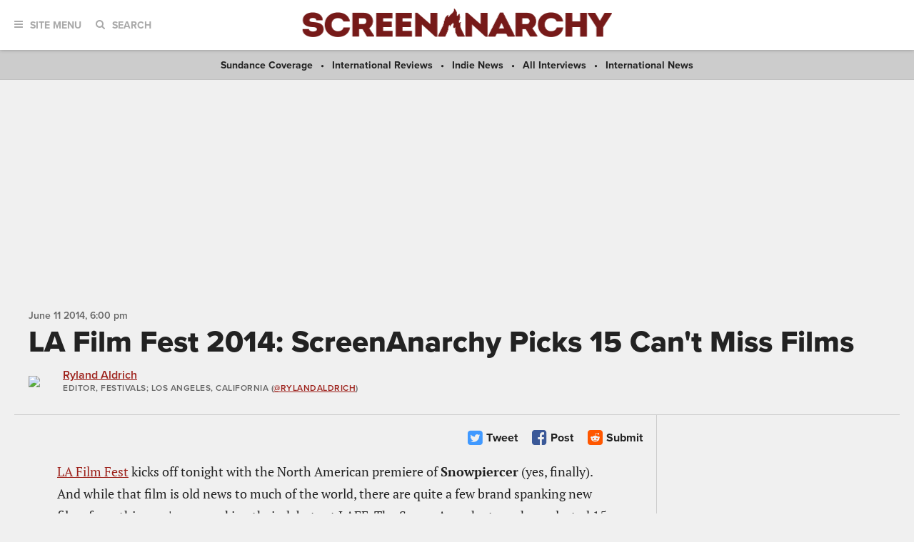

--- FILE ---
content_type: text/html; charset=UTF-8
request_url: https://screenanarchy.com/2014/06/la-film-fest-2014-twitch-picks-15-cant-miss-films-gallery.html
body_size: 16201
content:
 <!DOCTYPE html>

<!--[if lt IE 9]><html class="no-js lt-ie10 lt-ie9"><![endif]-->
<!--[if IE 9]><html class="no-js is-ie9 lt-ie10"><![endif]-->
<!--[if gt IE 9]><!--><html class="no-js"><!--<![endif]--> <head>
  <title>LA Film Fest 2014: ScreenAnarchy Picks 15 Can't Miss Films</title>
  <!-- BEGIN default meta tags -->
<meta charset="utf-8">
<meta http-equiv="X-UA-Compatible" content="IE=edge,chrome=1">
<meta name="viewport" content="width=device-width, initial-scale=1.0">
<!-- END default meta tags -->  <!-- BEGIN CSS -->
<link rel="stylesheet" href="/_theme/css/site.css?timestamp=1561150874">
<!-- END CSS -->
  <!-- BEGIN JS -->
<script src="https://use.typekit.net/eog0ome.js"></script>
<script>try{Typekit.load({ async: true });}catch(e){}</script>
<!-- <script data-ad-client="ca-pub-2905870448766751" async src="https://pagead2.googlesyndication.com/pagead/js/adsbygoogle.js"></script> -->
<script type="text/javascript" id="AdvallyRules" src="https://cdn.adligature.com/sa/prod/rules.js"></script>

<script>(function(){/*

 Copyright The Closure Library Authors.
 SPDX-License-Identifier: Apache-2.0
*/
'use strict';var g=function(a){var b=0;return function(){return b<a.length?{done:!1,value:a[b++]}:{done:!0}}},l=this||self,m=/^[\w+/_-]+[=]{0,2}$/,p=null,q=function(){},r=function(a){var b=typeof a;if("object"==b)if(a){if(a instanceof Array)return"array";if(a instanceof Object)return b;var c=Object.prototype.toString.call(a);if("[object Window]"==c)return"object";if("[object Array]"==c||"number"==typeof a.length&&"undefined"!=typeof a.splice&&"undefined"!=typeof a.propertyIsEnumerable&&!a.propertyIsEnumerable("splice"))return"array";
if("[object Function]"==c||"undefined"!=typeof a.call&&"undefined"!=typeof a.propertyIsEnumerable&&!a.propertyIsEnumerable("call"))return"function"}else return"null";else if("function"==b&&"undefined"==typeof a.call)return"object";return b},u=function(a,b){function c(){}c.prototype=b.prototype;a.prototype=new c;a.prototype.constructor=a};var v=function(a,b){Object.defineProperty(l,a,{configurable:!1,get:function(){return b},set:q})};var y=function(a,b){this.b=a===w&&b||"";this.a=x},x={},w={};var aa=function(a,b){a.src=b instanceof y&&b.constructor===y&&b.a===x?b.b:"type_error:TrustedResourceUrl";if(null===p)b:{b=l.document;if((b=b.querySelector&&b.querySelector("script[nonce]"))&&(b=b.nonce||b.getAttribute("nonce"))&&m.test(b)){p=b;break b}p=""}b=p;b&&a.setAttribute("nonce",b)};var z=function(){return Math.floor(2147483648*Math.random()).toString(36)+Math.abs(Math.floor(2147483648*Math.random())^+new Date).toString(36)};var A=function(a,b){b=String(b);"application/xhtml+xml"===a.contentType&&(b=b.toLowerCase());return a.createElement(b)},B=function(a){this.a=a||l.document||document};B.prototype.appendChild=function(a,b){a.appendChild(b)};var C=function(a,b,c,d,e,f){try{var k=a.a,h=A(a.a,"SCRIPT");h.async=!0;aa(h,b);k.head.appendChild(h);h.addEventListener("load",function(){e();d&&k.head.removeChild(h)});h.addEventListener("error",function(){0<c?C(a,b,c-1,d,e,f):(d&&k.head.removeChild(h),f())})}catch(n){f()}};var ba=l.atob("aHR0cHM6Ly93d3cuZ3N0YXRpYy5jb20vaW1hZ2VzL2ljb25zL21hdGVyaWFsL3N5c3RlbS8xeC93YXJuaW5nX2FtYmVyXzI0ZHAucG5n"),ca=l.atob("WW91IGFyZSBzZWVpbmcgdGhpcyBtZXNzYWdlIGJlY2F1c2UgYWQgb3Igc2NyaXB0IGJsb2NraW5nIHNvZnR3YXJlIGlzIGludGVyZmVyaW5nIHdpdGggdGhpcyBwYWdlLg=="),da=l.atob("RGlzYWJsZSBhbnkgYWQgb3Igc2NyaXB0IGJsb2NraW5nIHNvZnR3YXJlLCB0aGVuIHJlbG9hZCB0aGlzIHBhZ2Uu"),ea=function(a,b,c){this.b=a;this.f=new B(this.b);this.a=null;this.c=[];this.g=!1;this.i=b;this.h=c},F=function(a){if(a.b.body&&!a.g){var b=
function(){D(a);l.setTimeout(function(){return E(a,3)},50)};C(a.f,a.i,2,!0,function(){l[a.h]||b()},b);a.g=!0}},D=function(a){for(var b=G(1,5),c=0;c<b;c++){var d=H(a);a.b.body.appendChild(d);a.c.push(d)}b=H(a);b.style.bottom="0";b.style.left="0";b.style.position="fixed";b.style.width=G(100,110).toString()+"%";b.style.zIndex=G(2147483544,2147483644).toString();b.style["background-color"]=I(249,259,242,252,219,229);b.style["box-shadow"]="0 0 12px #888";b.style.color=I(0,10,0,10,0,10);b.style.display=
"flex";b.style["justify-content"]="center";b.style["font-family"]="Roboto, Arial";c=H(a);c.style.width=G(80,85).toString()+"%";c.style.maxWidth=G(750,775).toString()+"px";c.style.margin="24px";c.style.display="flex";c.style["align-items"]="flex-start";c.style["justify-content"]="center";d=A(a.f.a,"IMG");d.className=z();d.src=ba;d.style.height="24px";d.style.width="24px";d.style["padding-right"]="16px";var e=H(a),f=H(a);f.style["font-weight"]="bold";f.textContent=ca;var k=H(a);k.textContent=da;J(a,
e,f);J(a,e,k);J(a,c,d);J(a,c,e);J(a,b,c);a.a=b;a.b.body.appendChild(a.a);b=G(1,5);for(c=0;c<b;c++)d=H(a),a.b.body.appendChild(d),a.c.push(d)},J=function(a,b,c){for(var d=G(1,5),e=0;e<d;e++){var f=H(a);b.appendChild(f)}b.appendChild(c);c=G(1,5);for(d=0;d<c;d++)e=H(a),b.appendChild(e)},G=function(a,b){return Math.floor(a+Math.random()*(b-a))},I=function(a,b,c,d,e,f){return"rgb("+G(Math.max(a,0),Math.min(b,255)).toString()+","+G(Math.max(c,0),Math.min(d,255)).toString()+","+G(Math.max(e,0),Math.min(f,
255)).toString()+")"},H=function(a){a=A(a.f.a,"DIV");a.className=z();return a},E=function(a,b){0>=b||null!=a.a&&0!=a.a.offsetHeight&&0!=a.a.offsetWidth||(fa(a),D(a),l.setTimeout(function(){return E(a,b-1)},50))},fa=function(a){var b=a.c;var c="undefined"!=typeof Symbol&&Symbol.iterator&&b[Symbol.iterator];b=c?c.call(b):{next:g(b)};for(c=b.next();!c.done;c=b.next())(c=c.value)&&c.parentNode&&c.parentNode.removeChild(c);a.c=[];(b=a.a)&&b.parentNode&&b.parentNode.removeChild(b);a.a=null};var ia=function(a,b,c,d,e){var f=ha(c),k=function(n){n.appendChild(f);l.setTimeout(function(){f?(0!==f.offsetHeight&&0!==f.offsetWidth?b():a(),f.parentNode&&f.parentNode.removeChild(f)):a()},d)},h=function(n){document.body?k(document.body):0<n?l.setTimeout(function(){h(n-1)},e):b()};h(3)},ha=function(a){var b=document.createElement("div");b.className=a;b.style.width="1px";b.style.height="1px";b.style.position="absolute";b.style.left="-10000px";b.style.top="-10000px";b.style.zIndex="-10000";return b};var K={},L=null;var M=function(){},N="function"==typeof Uint8Array,O=function(a,b){a.b=null;b||(b=[]);a.j=void 0;a.f=-1;a.a=b;a:{if(b=a.a.length){--b;var c=a.a[b];if(!(null===c||"object"!=typeof c||Array.isArray(c)||N&&c instanceof Uint8Array)){a.g=b-a.f;a.c=c;break a}}a.g=Number.MAX_VALUE}a.i={}},P=[],Q=function(a,b){if(b<a.g){b+=a.f;var c=a.a[b];return c===P?a.a[b]=[]:c}if(a.c)return c=a.c[b],c===P?a.c[b]=[]:c},R=function(a,b,c){a.b||(a.b={});if(!a.b[c]){var d=Q(a,c);d&&(a.b[c]=new b(d))}return a.b[c]};
M.prototype.h=N?function(){var a=Uint8Array.prototype.toJSON;Uint8Array.prototype.toJSON=function(){var b;void 0===b&&(b=0);if(!L){L={};for(var c="ABCDEFGHIJKLMNOPQRSTUVWXYZabcdefghijklmnopqrstuvwxyz0123456789".split(""),d=["+/=","+/","-_=","-_.","-_"],e=0;5>e;e++){var f=c.concat(d[e].split(""));K[e]=f;for(var k=0;k<f.length;k++){var h=f[k];void 0===L[h]&&(L[h]=k)}}}b=K[b];c=[];for(d=0;d<this.length;d+=3){var n=this[d],t=(e=d+1<this.length)?this[d+1]:0;h=(f=d+2<this.length)?this[d+2]:0;k=n>>2;n=(n&
3)<<4|t>>4;t=(t&15)<<2|h>>6;h&=63;f||(h=64,e||(t=64));c.push(b[k],b[n],b[t]||"",b[h]||"")}return c.join("")};try{return JSON.stringify(this.a&&this.a,S)}finally{Uint8Array.prototype.toJSON=a}}:function(){return JSON.stringify(this.a&&this.a,S)};var S=function(a,b){return"number"!==typeof b||!isNaN(b)&&Infinity!==b&&-Infinity!==b?b:String(b)};M.prototype.toString=function(){return this.a.toString()};var T=function(a){O(this,a)};u(T,M);var U=function(a){O(this,a)};u(U,M);var ja=function(a,b){this.c=new B(a);var c=R(b,T,5);c=new y(w,Q(c,4)||"");this.b=new ea(a,c,Q(b,4));this.a=b},ka=function(a,b,c,d){b=new T(b?JSON.parse(b):null);b=new y(w,Q(b,4)||"");C(a.c,b,3,!1,c,function(){ia(function(){F(a.b);d(!1)},function(){d(!0)},Q(a.a,2),Q(a.a,3),Q(a.a,1))})};var la=function(a,b){V(a,"internal_api_load_with_sb",function(c,d,e){ka(b,c,d,e)});V(a,"internal_api_sb",function(){F(b.b)})},V=function(a,b,c){a=l.btoa(a+b);v(a,c)},W=function(a,b,c){for(var d=[],e=2;e<arguments.length;++e)d[e-2]=arguments[e];e=l.btoa(a+b);e=l[e];if("function"==r(e))e.apply(null,d);else throw Error("API not exported.");};var X=function(a){O(this,a)};u(X,M);var Y=function(a){this.h=window;this.a=a;this.b=Q(this.a,1);this.f=R(this.a,T,2);this.g=R(this.a,U,3);this.c=!1};Y.prototype.start=function(){ma();var a=new ja(this.h.document,this.g);la(this.b,a);na(this)};
var ma=function(){var a=function(){if(!l.frames.googlefcPresent)if(document.body){var b=document.createElement("iframe");b.style.display="none";b.style.width="0px";b.style.height="0px";b.style.border="none";b.style.zIndex="-1000";b.style.left="-1000px";b.style.top="-1000px";b.name="googlefcPresent";document.body.appendChild(b)}else l.setTimeout(a,5)};a()},na=function(a){var b=Date.now();W(a.b,"internal_api_load_with_sb",a.f.h(),function(){var c;var d=a.b,e=l[l.btoa(d+"loader_js")];if(e){e=l.atob(e);
e=parseInt(e,10);d=l.btoa(d+"loader_js").split(".");var f=l;d[0]in f||"undefined"==typeof f.execScript||f.execScript("var "+d[0]);for(;d.length&&(c=d.shift());)d.length?f[c]&&f[c]!==Object.prototype[c]?f=f[c]:f=f[c]={}:f[c]=null;c=Math.abs(b-e);c=1728E5>c?0:c}else c=-1;0!=c&&(W(a.b,"internal_api_sb"),Z(a,Q(a.a,6)))},function(c){Z(a,c?Q(a.a,4):Q(a.a,5))})},Z=function(a,b){a.c||(a.c=!0,a=new l.XMLHttpRequest,a.open("GET",b,!0),a.send())};(function(a,b){l[a]=function(c){for(var d=[],e=0;e<arguments.length;++e)d[e-0]=arguments[e];l[a]=q;b.apply(null,d)}})("__d3lUW8vwsKlB__",function(a){"function"==typeof window.atob&&(a=window.atob(a),a=new X(a?JSON.parse(a):null),(new Y(a)).start())});}).call(this);

window.__d3lUW8vwsKlB__("[base64]");</script>
<!-- END JS -->


  <link rel="amphtml"
   href="https://screenanarchy.com/amp/2014/06/la-film-fest-2014-twitch-picks-15-cant-miss-films-gallery.html">
  <meta property="og:url" content="https://screenanarchy.com/2014/06/la-film-fest-2014-twitch-picks-15-cant-miss-films-gallery.html" />
  <meta property="og:title" content="LA Film Fest 2014: ScreenAnarchy Picks 15 Can't Miss Films" />
  <meta property="og:description" content="LA Film Fest kicks off tonight with the North American premiere of Snowpiercer (yes, finally). And while that film is old news to much of the world, there are quite a few brand spanking new films from this year's crop..." />
  <meta property="og:site_name" content="ScreenAnarchy" />
  <meta property="og:locale" content="en_US" />
  
   
   
    <meta property="og:image" content="https://screenanarchy.com/assets_c/2014/06/LAFF_2014_Man_from_Reno-1-thumb-200x200-48509.jpg" />
    <meta property="og:image:type" content="image/jpeg" />
   
  
  <meta property="og:image:width" content="200" />
  <meta property="og:image:height" content="200" />
  <meta property="og:type" content="article" />
  <meta property="fb:admins" content="553375329" />
  <meta property="fb:app_id" content="256179349262" />
  <meta property="article:published_time" content="2014-06-11T18:00:34-05:00" />
  <meta property="article:publisher" content="https://facebook.com/ScreeAanarchy/" />
  
  <meta property="article:author" content="https://facebook.com/aldrich" />
  

  <meta name="twitter:card" content="gallery" />
  <meta name="twitter:site" content="@ScreenAnarchy" />
  <meta name="twitter:title" content="LA Film Fest 2014: ScreenAnarchy Picks 15 Can't Miss Films">
  <meta name="twitter:description" content="LA Film Fest kicks off tonight with the North American premiere of Snowpiercer (yes, finally). And while that film is old news to much of the world, there are quite a few brand spanking new films from this year's crop...">
  <meta name="twitter:url" content="https://screenanarchy.com/2014/06/la-film-fest-2014-twitch-picks-15-cant-miss-films-gallery.html" />
  
  
   
    
    
     <meta name="twitter:image0" content="https://screenanarchy.com/assets/gallery/2014/06/LAFF_2014_Man_from_Reno-1.jpg" />
    
   
   
  
   
    
    
     <meta name="twitter:image1" content="https://screenanarchy.com/assets/gallery/2014/06/laff14_cutbank-1.jpg" />
    
   
   
  
   
    
    
     <meta name="twitter:image2" content="https://screenanarchy.com/assets/gallery/2014/06/laff14_hangonju.jpg" />
    
   
   
  
   
    
    
     <meta name="twitter:image3" content="https://screenanarchy.com/assets/gallery/2014/06/laff14_youngkieslowski.jpg" />
    
   
   
  
   
   
  
   
   
  
   
   
  
   
   
  
   
   
  
   
   
  
   
   
  
   
   
  
   
   
  
   
   
  
   
   
  

  <meta name="keywords" content="festival previews,festivals,Film Independent,Los Angeles,">
  <meta name="news_keywords" content="festival previews,festivals,Film Independent,Los Angeles,">
  <meta name="description" content="LA Film Fest kicks off tonight with the North American premiere of Snowpiercer (yes, finally). And while that film is old news to much of the world, there are quite a few brand spanking new films from this year's crop...">

 </head>
 <body class="post">
  <!-- BEGIN toolbar -->
<div class="toolbar" role="banner">

 <!-- BEGIN logo -->
 <div class="toolbar__logo">
  <a href="/"><img alt="ScreenAnarchy logo" src="/_theme/img/logo.png"></a>
 </div>
 <!-- END logo -->
	
 <!-- BEGIN nav, search -->
 <div class="toolbar__nav-search">
	
  <!-- BEGIN site menu -->
  <div class="toolbar-nav toolbar-nav--menu">
   <a href="#" class="toolbar-nav__toggle js-toolbar-nav__toggle"><i class="fa fa-bars"></i><span>Site Menu</span></a>
   <div class="toolbar-nav__menu">

    <div class="main-sections">
     <a href="/all/news/">News</a>
     <a href="/all/reviews/">Reviews</a>
     <a href="/all/interviews/">Interviews</a>
     <a href="/all/videos/">Videos</a>
     <a href="/all/features/">Features</a>			
    </div>
				
    <div class="sub-sections">

     <div class="sub-sections__festivals">
      <a href="/festivals/">Festivals</a>
      
       <a href="/festivals/udine/">
        Udine</a>
      
      <a href="/festivals.html">All Festivals...</a>
     </div>

     <div class="sub-sections__hollywood">
      <a href="/hollywood/">Hollywood</a>
      <a href="/hollywood/news/">News</a>
      <a href="/hollywood/reviews/">Reviews</a>
      <a href="/hollywood/interviews/">Interviews</a>
      <a href="/hollywood/videos/">Videos</a>
      <a href="/hollywood/features/">Features</a>
     </div>
				
     <div class="sub-sections__indie">
      <a href="/indie/">Indie</a>
      <a href="/indie/news/">News</a>
      <a href="/indie/reviews/">Reviews</a>
      <a href="/indie/interviews/">Interviews</a>
      <a href="/indie/videos/">Videos</a>
      <a href="/indie/features/">Features</a>
     </div>
				
     <div class="sub-sections__international">
      <a href="/international/">International</a>
      
       
      
       
      
       
      
       
        
         <a href="/international/africa/">
          Africa</a>
        
         <a href="/international/asia/">
          Asia</a>
        
         <a href="/international/europe/">
          Europe</a>
        
         <a href="/international/latin-america/">
          Latin America</a>
        
         <a href="/international/middle-east/">
          Middle East</a>
        
         <a href="/international/uk-nz-australia/">
          UK, NZ & Australia</a>
        
         <a href="/international/us-canada/">
          US & Canada</a>
        
       
      
       
      
       
      
       
      
       
      
       
      
     </div>
				
     <div class="sub-sections__weird">
      <a href="/weird/">Weird</a>
      <a href="/weird/news/">News</a>
      <a href="/weird/reviews/">Reviews</a>
      <a href="/weird/interviews/">Interviews</a>
      <a href="/weird/videos/">Videos</a>
      <a href="/weird/features/">Features</a>
     </div>
					
    </div>
				
    <div class="close">
     <a href="#"><i class="fa fa-times-circle"></i></a>
    </div>
				
   </div>
  </div>
  <!-- END site menu -->
	
  <!-- BEGIN search -->
  <div class="toolbar-nav toolbar-nav--search">
   <a href="#" class="toolbar-nav__toggle js-toolbar-nav__toggle"><i class="fa fa-search"></i><span>Search</span></a>
   <div class="toolbar-nav__menu">
    <div class="form">
     <form method="post" action="index.php" form role="form" novalidate>
      <div class="control">
       <gcse:searchbox-only resultsUrl="https://screenanarchy.com/search.html">
      </div>
     </form>
    </div>
			
    <div class="close">
     <a href="#"><i class="fa fa-times-circle"></i></a>
    </div>
				
   </div>
			
  </div>
  <!-- END search -->
	
 </div>
 <!-- END nav, search -->



</div>
<!-- END toolbar -->
  <!-- BEGIN page content -->
  <div class="page-content">
   <!-- BEGIN featured links bar -->
<div class="featured-links-bar">
  
  <span><a href="/festivals/sundance/">
   Sundance Coverage</a></span>
 
   <span><a href="/international/reviews">International Reviews</a></span>
   <span><a href="/indie/news">Indie News</a></span>
   <span><a href="/all/interviews">All Interviews</a></span>
   <span><a href="/international/news">International News</a></span>
 

</div>
<!-- END featured links bar -->

   <center>
<div class="AdvallyTag" data-slot="/21980353913/ScreenAnarchy" data-autosize="1280x250,728x90,320x50"></div>
</center>
	
   <!-- BEGIN page header -->
   <div class="page-columns-header post-header">
    <div class="post-header__meta">

     <div class="post-date">
      <time datetime="2014-06-11T18:00:34Z" itemprop="datePublished">
       <span data-time="2014-06-11T18:00:34Z">
        June 11 2014,  6:00 PM
       </span>
      </time>
     </div>
   </div>
		
    <div class="post-header__title">
     <h1>LA Film Fest 2014: ScreenAnarchy Picks 15 Can't Miss Films</h1>
    </div>
    
    

    <!-- BEGIN post author info -->
    <div class="post-header__author media-object">
     
      <div class="media-object__image">
       <div class="author-photo">
        
         <a href="/globalvoices/ryland-aldrich/"><img src="/mt/mt-static/support/assets_c/2012/09/Ryland Aldrich-thumb-64x64-33348.jpg" width="64" height="64"></a>
        
       </div>
      </div>
      <div class="media-object__details">
       <section itemscope itemtype="https://schema.org/Person">
        <div class="author-info">
         <div class="author-info__name">
          <a href="/globalvoices/ryland-aldrich/" itemprop="url"><span itemprop="name">Ryland Aldrich</span></a>
         </div>
         <div class="author-info__title">
          <span itemprop="jobTitle">Editor, Festivals</span>; Los Angeles, California
          
           
           (<a href="https://twitter.com/RylandAldrich/">@RylandAldrich</a>)
           
          
         </div>
        </div>
       </section>
      </div>
     
    </div>
    <!-- END post author info -->
	
   </div>
   <!-- END page header -->
	
   <!-- BEGIN page columns -->
   <div class="page-columns">
	
    <!-- BEGIN main column -->
    <div class="page-columns__main" role="main">

     <!-- BEGIN post actions -->
     
     <div class="post-actions">
      <div class="post-actions__flags">

      </div>

      <div class="post-actions__social">

       
       <a href="https://twitter.com/intent/tweet?url=https%3A%2F%2Fscreenanarchy.com%2F2014%2F06%2Fla-film-fest-2014-twitch-picks-15-cant-miss-films-gallery.html&text=LA+Film+Fest+2014%3A+ScreenAnarchy+Picks+15+Can%2527t+Miss+Films&via=ScreenAnarchy" class="post-action post-action--twitter">
        <i class="fa fa-twitter-square"></i>
        <span>Tweet</span>
       </a>
       <a href="javascript:window.open('https://www.facebook.com/sharer.php?src=sp&u=https%3A%2F%2Fscreenanarchy.com%2F2014%2F06%2Fla-film-fest-2014-twitch-picks-15-cant-miss-films-gallery.html','','menubar=no,toolbar=no,resizable=yes,scrollbars=yes,height=400,width=512');" class="post-action post-action--facebook">
        <i class="fa fa-facebook-square"></i>
        <span>Post</span>

       </a>

       <a href="javascript:window.open('https://reddit.com/submit?title=LA+Film+Fest+2014%3A+ScreenAnarchy+Picks+15+Can%27t+Miss+Films&url=https%3A%2F%2Fscreenanarchy.com%2F2014%2F06%2Fla-film-fest-2014-twitch-picks-15-cant-miss-films-gallery.html','','menubar=no,toolbar=no,resizable=yes,scrollbars=yes,height=600,width=860');" class="post-action post-action--reddit">
        <i class="fa fa-reddit-square"></i>
        <span>Submit</span>
       </a>

      </div>

     </div>
     <!-- END post actions -->
		
     <!-- BEGIN post content -->
     <div class="post-content">

      <!-- BEGIN post featured image -->
      
       
      
      <!-- END post featured image -->

      <p><a href="https://screenanarchy.com/festivals/laff/" >LA Film Fest</a> kicks off tonight with the North American premiere of <b>Snowpiercer</b> (yes, finally). And while that film is old news to much of the world, there are quite a few brand spanking new films from this year's crop making their debuts at LAFF. The ScreenAnarchy team has selected 15 films from the program that caught our eye for one great reason or another. Check them out below and let us know what you are excited to see.</p>

      
      
       <p>
        <br />
        <em>
         
         
         
          
         
          
         
          
         
         
         <a href="/globalvoices/benjamin-umstead/">Benjamin Umstead</a>, <a href="/globalvoices/brian-clark/">Brian Clark</a> and <a href="/globalvoices/valentina-i-valentini/">Valentina I. Valentini</a>
         contributed to this story.
        </em>
       </p>
      



      

      
      <!-- BEGIN post gallery -->
      <div class="post-gallery">
       <div id="post-gallery__pager" class="post-gallery__pager">
        
         
         
          <img alt="" src="https://screenanarchy.com/assets_c/2014/06/LAFF_2014_Man_from_Reno-1-thumb-80x80-48509.jpg">
         
        
         
         
          <img alt="" src="https://screenanarchy.com/assets_c/2014/06/laff14_cutbank-1-thumb-80x80-48510.jpg">
         
        
         
         
          <img alt="" src="https://screenanarchy.com/assets_c/2014/06/laff14_hangonju-thumb-80x80-48495.jpg">
         
        
         
         
          <img alt="" src="https://screenanarchy.com/assets_c/2014/06/laff14_youngkieslowski-thumb-80x80-48496.jpg">
         
        
         
         
          <img alt="" src="https://screenanarchy.com/assets_c/2014/06/laff14_lasttimeyouhadfun-thumb-80x80-48497.jpg">
         
        
         
         
          <img alt="" src="https://screenanarchy.com/assets_c/2014/06/laff14_evolutionofacriminal-thumb-80x80-48498.jpg">
         
        
         
         
          <img alt="" src="https://screenanarchy.com/assets_c/2014/06/LAFF_2014_Uncertain_Terms-thumb-80x80-48499.jpg">
         
        
         
         
          <img alt="" src="https://screenanarchy.com/assets_c/2014/06/laff14_innerdemons-thumb-80x80-48500.jpg">
         
        
         
         
          <img alt="" src="https://screenanarchy.com/assets_c/2014/06/laff14_echopark-thumb-80x80-48501.jpg">
         
        
         
         
          <img alt="" src="https://screenanarchy.com/assets_c/2014/06/LAFF_2014_Harmontown-thumb-80x80-48502.jpg">
         
        
         
         
          <img alt="" src="https://screenanarchy.com/assets_c/2014/06/laff14_supremacy-thumb-80x80-48503.jpg">
         
        
         
         
          <img alt="" src="https://screenanarchy.com/assets_c/2014/06/laff14_thewell-thumb-80x80-48504.jpg">
         
        
         
         
          <img alt="" src="https://screenanarchy.com/assets_c/2014/06/LAFF_2014_Starred_Up-thumb-80x80-48505.jpg">
         
        
         
         
          <img alt="" src="https://screenanarchy.com/assets_c/2014/06/laff14_iambigbird-thumb-80x80-48506.jpg">
         
        
         
         
          <img alt="" src="https://screenanarchy.com/assets_c/2014/06/laff14_nightingale-thumb-80x80-48507.jpg">
         
        
       </div>

       <div class="post-gallery__slides cycle-slideshow" data-cycle-slides="> div.post-gallery-slide" data-cycle-pager="#post-gallery__pager" data-cycle-pager-template="" data-cycle-auto-height="container" data-cycle-loader="wait" data-timeout="0" style="height: 493px;">
        <div class="cycle-prev"></div>
        <div class="cycle-next"></div>         

        
        
         
         

         <div class="post-gallery-slide post-gallery-slide--visible cycle-slide" id="post-gallery-slide1" style="position: absolute; top: 0px; left: 0px; z-index: 97; opacity: 0; display: block; visibility: block;">
          <div class="post-gallery-slide__image">
           <a href="https://screenanarchy.com/assets/gallery/2014/06/LAFF_2014_Man_from_Reno-1.jpg"><img alt="" src="https://screenanarchy.com/assets/gallery/2014/06/LAFF_2014_Man_from_Reno-1.jpg"></a>
          </div>
          
          <div class="post-gallery-slide__description">
           <p><b>Man From Reno</b>
<br><br>
A Japanese crime novelist finds herself a stranger in a strange and increasingly dangerous land (that'd be San Francisco) in Dave Boyle's neo-noir. Color me curious. -<i>Ben Umstead<i></p>

          </div>
          
         </div>
        
         
         

         <div class="post-gallery-slide post-gallery-slide--visible cycle-slide" id="post-gallery-slide2" style="position: absolute; top: 0px; left: 0px; z-index: 97; opacity: 0; display: block; visibility: hidden;">
          <div class="post-gallery-slide__image">
           <a href="https://screenanarchy.com/assets/gallery/2014/06/laff14_cutbank-1.jpg"><img alt="" src="https://screenanarchy.com/assets/gallery/2014/06/laff14_cutbank-1.jpg"></a>
          </div>
          
          <div class="post-gallery-slide__description">
           <p><b>Cut Bank</b>
 <br><br>
This small-town-America thriller from TV veteran director Matt Shakman sports an all-star cast that includes Liam Hemsworth, Teresa Palmer, Billy Bob Thornton, John Malkovich, Bruce Dern, Michael Stuhlbarg, and Oliver Platt. On top of that it's produced by Ed Zwick. -<i>Ryland Aldrich</i></p>

          </div>
          
         </div>
        
         
         

         <div class="post-gallery-slide post-gallery-slide--visible cycle-slide" id="post-gallery-slide3" style="position: absolute; top: 0px; left: 0px; z-index: 97; opacity: 0; display: block; visibility: hidden;">
          <div class="post-gallery-slide__image">
           <a href="https://screenanarchy.com/assets/gallery/2014/06/laff14_hangonju.jpg"><img alt="" src="https://screenanarchy.com/assets/gallery/2014/06/laff14_hangonju.jpg"></a>
          </div>
          
          <div class="post-gallery-slide__description">
           <p><b>Han Gong-ju</b>
<br><br>
Lee Su-jin's drama about a Korean girl forced to confront her past when she's transferred to a new high school was called "a deeply unsettling experience that frequently had me in tears" by Pierce Conran in <a href="http://screenanarchy.com/2013/10/biff-2013-the-devastating-han-gong-ju-is-busans-hidden-gem.html" >his rave review</a>. Don't miss your chance to see this one. -<i>Ryland Aldrich</i></p>

          </div>
          
         </div>
        
         
         

         <div class="post-gallery-slide post-gallery-slide--visible cycle-slide" id="post-gallery-slide4" style="position: absolute; top: 0px; left: 0px; z-index: 97; opacity: 0; display: block; visibility: hidden;">
          <div class="post-gallery-slide__image">
           <a href="https://screenanarchy.com/assets/gallery/2014/06/laff14_youngkieslowski.jpg"><img alt="" src="https://screenanarchy.com/assets/gallery/2014/06/laff14_youngkieslowski.jpg"></a>
          </div>
          
          <div class="post-gallery-slide__description">
           <p><b>The Young Kieslowski</b>
<br><br>
Ah, young love. That magical night where you finally consummate your physical and emotional adolescent yearnings... and then find out that the object of your affections is pregnant. With twins. During a phase where she's deep into Christianity. Uh oh. Kerem Sanga directs this dramedy of errors, which stars Ryan Malgarini and Haley Lu Richardson. -<i>Brian Clark</i></p>

          </div>
          
         </div>
        
         
         

         <div class="post-gallery-slide post-gallery-slide--visible cycle-slide" id="post-gallery-slide5" style="position: absolute; top: 0px; left: 0px; z-index: 97; opacity: 0; display: block; visibility: hidden;">
          <div class="post-gallery-slide__image">
           <a href="https://screenanarchy.com/assets/gallery/2014/06/laff14_lasttimeyouhadfun.jpg"><img alt="" src="https://screenanarchy.com/assets/gallery/2014/06/laff14_lasttimeyouhadfun.jpg"></a>
          </div>
          
          <div class="post-gallery-slide__description">
           <p><b>The Last Time You Had Fun</b><br>
<br>
We've had the 20-something crisis film (<b>Tiny Furniture</b>), and there's the 40-something crisis movie (<b>This is 40</b> - aptly titled), but for a 30-something exploratory expedition (but not too deep), <b>The Last Time You Had Fun</b> should just about do it - despite it's terrible title. And if for nothing else, Eliza Coupe is in a lead role - so that's something. -<i>Valentina I. Valentini</i><br></p>

          </div>
          
         </div>
        
         
         

         <div class="post-gallery-slide post-gallery-slide--visible cycle-slide" id="post-gallery-slide6" style="position: absolute; top: 0px; left: 0px; z-index: 97; opacity: 0; display: block; visibility: hidden;">
          <div class="post-gallery-slide__image">
           <a href="https://screenanarchy.com/assets/gallery/2014/06/laff14_evolutionofacriminal.jpg"><img alt="" src="https://screenanarchy.com/assets/gallery/2014/06/laff14_evolutionofacriminal.jpg"></a>
          </div>
          
          <div class="post-gallery-slide__description">
           <p><b>Evolution of a Criminal</b>
<br><br>
Darius Clark Monroe's autobiographical documentary about his own life of crime was a big hit when it premiered at SXSW. -<i>Ryland Aldrich</i></p>

          </div>
          
         </div>
        
         
         

         <div class="post-gallery-slide post-gallery-slide--visible cycle-slide" id="post-gallery-slide7" style="position: absolute; top: 0px; left: 0px; z-index: 97; opacity: 0; display: block; visibility: hidden;">
          <div class="post-gallery-slide__image">
           <a href="https://screenanarchy.com/assets/gallery/2014/06/LAFF_2014_Uncertain_Terms.jpg"><img alt="" src="https://screenanarchy.com/assets/gallery/2014/06/LAFF_2014_Uncertain_Terms.jpg"></a>
          </div>
          
          <div class="post-gallery-slide__description">
           <p><b>Uncertain Terms</b>
<br><br>
I'm a big fan of Brooklyn-based filmmaker Nathan Silver's Cassavetes-esque looks at nontraditional families, so his latest about a home for expecting teenage mothers should be a highlight of the fest. -<i>Ben Umstead</i></p>

          </div>
          
         </div>
        
         
         

         <div class="post-gallery-slide post-gallery-slide--visible cycle-slide" id="post-gallery-slide8" style="position: absolute; top: 0px; left: 0px; z-index: 97; opacity: 0; display: block; visibility: hidden;">
          <div class="post-gallery-slide__image">
           <a href="https://screenanarchy.com/assets/gallery/2014/06/laff14_innerdemons.jpg"><img alt="" src="https://screenanarchy.com/assets/gallery/2014/06/laff14_innerdemons.jpg"></a>
          </div>
          
          <div class="post-gallery-slide__description">
           <p><b>Inner Demons</b>
<br><br>
Seth Grossman's latest genre feature is this possession story about a girl whose Christian mother tasks a reality TV crew with following her to make sure she stays off heroin. But what the mother doesn't know is that the girl is taking heroin to deal with a slightly more serious problem. -<i>Ryland Aldrich</i></p>

          </div>
          
         </div>
        
         
         

         <div class="post-gallery-slide post-gallery-slide--visible cycle-slide" id="post-gallery-slide9" style="position: absolute; top: 0px; left: 0px; z-index: 97; opacity: 0; display: block; visibility: hidden;">
          <div class="post-gallery-slide__image">
           <a href="https://screenanarchy.com/assets/gallery/2014/06/laff14_echopark.jpg"><img alt="" src="https://screenanarchy.com/assets/gallery/2014/06/laff14_echopark.jpg"></a>
          </div>
          
          <div class="post-gallery-slide__description">
           <p><b>Echo Park</b>
<br><br>
A woman from Beverly Hills and a man from London meet in the middle (well, close) and fall in love in Amanda Marsalis's feature debut.-<i>Ryland Aldrich</i></p>

          </div>
          
         </div>
        
         
         

         <div class="post-gallery-slide post-gallery-slide--visible cycle-slide" id="post-gallery-slide10" style="position: absolute; top: 0px; left: 0px; z-index: 97; opacity: 0; display: block; visibility: hidden;">
          <div class="post-gallery-slide__image">
           <a href="https://screenanarchy.com/assets/gallery/2014/06/LAFF_2014_Harmontown.jpg"><img alt="" src="https://screenanarchy.com/assets/gallery/2014/06/LAFF_2014_Harmontown.jpg"></a>
          </div>
          
          <div class="post-gallery-slide__description">
           <p><b>Harmontown</b>
<br><br>
<b>Community</b> creator and self-destructive genius Dan Harmon takes his popular podcast on the road. I am assuming some majorly whacked hijinks ensue, with a side of heartwarming/breaking. -<i>Ben Umstead</i> </p>

          </div>
          
         </div>
        
         
         

         <div class="post-gallery-slide post-gallery-slide--visible cycle-slide" id="post-gallery-slide11" style="position: absolute; top: 0px; left: 0px; z-index: 97; opacity: 0; display: block; visibility: hidden;">
          <div class="post-gallery-slide__image">
           <a href="https://screenanarchy.com/assets/gallery/2014/06/laff14_supremacy.jpg"><img alt="" src="https://screenanarchy.com/assets/gallery/2014/06/laff14_supremacy.jpg"></a>
          </div>
          
          <div class="post-gallery-slide__description">
           <p><b>Supremacy</b><br>
<br>
Intense, racially charged dramas are hard to do. You're essentially setting yourself up to be compared to <B>American History X,</b> and that's probably not a smart move. But still, these stories are interesting and important to be told - white supremacists very much exist in our lives, not far off from our own little bubbles. The real-life counterpart to Joe Anderson's lead role in the film is set for the death penalty this month. -<i>Valentina I. Valentini</i></p>

          </div>
          
         </div>
        
         
         

         <div class="post-gallery-slide post-gallery-slide--visible cycle-slide" id="post-gallery-slide12" style="position: absolute; top: 0px; left: 0px; z-index: 97; opacity: 0; display: block; visibility: hidden;">
          <div class="post-gallery-slide__image">
           <a href="https://screenanarchy.com/assets/gallery/2014/06/laff14_thewell.jpg"><img alt="" src="https://screenanarchy.com/assets/gallery/2014/06/laff14_thewell.jpg"></a>
          </div>
          
          <div class="post-gallery-slide__description">
           <p><b>The Well</b>
<br><br>
<b>You're Next</b> and <b>The Guest</b> production designer Tom Hammock makes his directorial debut in this hotly anticipated "The Beyond" title about a post-apocalyptic farm and its dire lack of water. -<i>Ryland Aldrich</i></p>

          </div>
          
         </div>
        
         
         

         <div class="post-gallery-slide post-gallery-slide--visible cycle-slide" id="post-gallery-slide13" style="position: absolute; top: 0px; left: 0px; z-index: 97; opacity: 0; display: block; visibility: hidden;">
          <div class="post-gallery-slide__image">
           <a href="https://screenanarchy.com/assets/gallery/2014/06/LAFF_2014_Starred_Up.jpg"><img alt="" src="https://screenanarchy.com/assets/gallery/2014/06/LAFF_2014_Starred_Up.jpg"></a>
          </div>
          
          <div class="post-gallery-slide__description">
           <p><b>Starred Up</b>
<br><br>
Coming off of excellent buzz at Toronto and Tribeca, Dave Mackenzie's prison drama looks to be a sure-fire safe bet at this year's fest. -<i>Ben Umstead<i/>     </p>

          </div>
          
         </div>
        
         
         

         <div class="post-gallery-slide post-gallery-slide--visible cycle-slide" id="post-gallery-slide14" style="position: absolute; top: 0px; left: 0px; z-index: 97; opacity: 0; display: block; visibility: hidden;">
          <div class="post-gallery-slide__image">
           <a href="https://screenanarchy.com/assets/gallery/2014/06/laff14_iambigbird.jpg"><img alt="" src="https://screenanarchy.com/assets/gallery/2014/06/laff14_iambigbird.jpg"></a>
          </div>
          
          <div class="post-gallery-slide__description">
           <p><b>I Am Big Bird: The Caroll Spinney Story</b>
<br><br>
We saw the story of Elmo do incredible things in <b>Being Elmo: A Puppeteer's Journey</b>. Now we learn all about Big Bird, the puppeteer who has played it for 40 years, and the hand-picked successor who has been waiting for 20. 
-<i>Ryland Aldrich</i></p>

          </div>
          
         </div>
        
         
         

         <div class="post-gallery-slide post-gallery-slide--visible cycle-slide" id="post-gallery-slide15" style="position: absolute; top: 0px; left: 0px; z-index: 97; opacity: 0; display: block; visibility: hidden;">
          <div class="post-gallery-slide__image">
           <a href="https://screenanarchy.com/assets/gallery/2014/06/laff14_nightingale.jpg"><img alt="" src="https://screenanarchy.com/assets/gallery/2014/06/laff14_nightingale.jpg"></a>
          </div>
          
          <div class="post-gallery-slide__description">
           <p><b>Nightingale</b><br>
<br>
You might realize lead actor David Oyelowo (pronounced "oh-yellow-oh") has a daunting task set out for him within the first 15 minutes of this film. And if you look at imdb.com and find out that the writer is brand new and the director is known more for his short stint on "Chop Shop" and a few movies that seemed to go nowhere, you might be even more worried about watching one actor give a monologue for the next 90 minutes. But you know what? Oscars have been won on less. -<i>Valentina I. Valentini</i><br></p>

          </div>
          
         </div>
        

       </div>
      </div>
      <!-- END post gallery -->
      

     </div>
     <!-- END post content -->
		
     <!-- BEGIN post actions -->
     <div class="post-actions">
      <div class="post-actions__flags">

      </div>

      <div class="post-actions__social">

       
       <a href="https://twitter.com/intent/tweet?url=https%3A%2F%2Fscreenanarchy.com%2F2014%2F06%2Fla-film-fest-2014-twitch-picks-15-cant-miss-films-gallery.html&text=LA+Film+Fest+2014%3A+ScreenAnarchy+Picks+15+Can%2527t+Miss+Films&via=ScreenAnarchy" class="post-action post-action--twitter">
        <i class="fa fa-twitter-square"></i>
        <span>Tweet</span>
       </a>
       <a href="javascript:window.open('https://www.facebook.com/sharer.php?src=sp&u=https%3A%2F%2Fscreenanarchy.com%2F2014%2F06%2Fla-film-fest-2014-twitch-picks-15-cant-miss-films-gallery.html','','menubar=no,toolbar=no,resizable=yes,scrollbars=yes,height=400,width=512');" class="post-action post-action--facebook">
        <i class="fa fa-facebook-square"></i>
        <span>Post</span>

       </a>

       <a href="javascript:window.open('https://reddit.com/submit?title=LA+Film+Fest+2014%3A+ScreenAnarchy+Picks+15+Can%27t+Miss+Films&url=https%3A%2F%2Fscreenanarchy.com%2F2014%2F06%2Fla-film-fest-2014-twitch-picks-15-cant-miss-films-gallery.html','','menubar=no,toolbar=no,resizable=yes,scrollbars=yes,height=600,width=860');" class="post-action post-action--reddit">
        <i class="fa fa-reddit-square"></i>
        <span>Submit</span>
       </a>

      </div>

     </div>
     <!-- END post actions -->

     <div class="post-action-flag-content">
 <img alt="Screen Anarchy logo" src="/_theme/img/logo-alt.svg">
  <div> 
   Do you feel this content is inappropriate or infringes upon your rights? <a href="mailto:flag@screenanarchy?subject=LA Film Fest 2014: ScreenAnarchy Picks 15 Can't Miss Films">Click here</a> to report it, or see our <a href="/about/dmca.html">DMCA policy</a>.
  </div>
</div>


          
      
        
      
        
      
        
      
        
      
     

     
          

     <!-- BEGIN related content -->
          <div class="post-related">

             <!-- BEGIN post tags -->
       <div class="post-related__tags">
        <a href="/tag/festivalpreviews">festival previews</a><a href="/tag/festivals">festivals</a><a href="/tag/filmindependent">Film Independent</a><a href="/tag/losangeles">Los Angeles</a>       </div>
      <!-- END post tags -->
      
      	
     </div>
     <!-- END related content -->
     
     <!-- BEGIN around the internet -->
<div class="post-around-internet" id="zerg_desktop">

	<h4>Around the Internet</h4>

        <div id="zergnet-widget-80388"></div>
        <script language="javascript" type="text/javascript">
            (function() {
                var zergnet = document.createElement('script');
                zergnet.type = 'text/javascript'; zergnet.async = true;
                zergnet.src = (document.location.protocol == "https:" ? "https:" : "http:") + '//www.zergnet.com/zerg.js?id=80388';
                var znscr = document.getElementsByTagName('script')[0];
                znscr.parentNode.insertBefore(zergnet, znscr);
            })();
        </script>

</div>
<!-- END around the internet -->



    </div>
    <!-- END main column -->

    <!-- BEGIN sidebar -->
<div class="page-columns__sidebar" role="complementary">

 <!-- BEGIN social links, subscribe -->
 <div class="sidebar-section sidebar-section--social">
  <div class="social-links social-links--icons-only">

   <h2 class="title-section">Be Anarchist!</h2>

   <div class="social-links__nav">
    <a href="https://twitter.com/ScreenAnarchy" class="twitter"><i class="fa fa-twitter"></i></a>
    <a href="https://www.facebook.com/ScreenAnarchy" class="facebook"><i class="fa fa-facebook"></i></a>
    <a href="/about/rss.html" class="rss"><i class="fa fa-rss"></i></a>
   </div>
  </div>

  <!--

<div class="subscribe-screen-anarchy">

	<h2 class="title-section">Subscribe to Screen Anarchy</h2>

	<form action="https://feedburner.google.com/fb/a/mailverify" method="post" target="popupwindow" onsubmit="window.open('http://feedburner.google.com/fb/a/mailverify?uri=TwitchEverything','popupwindow','scrollbars=yes,width=550,height=520'); return true" _lpchecked="1">
		<div class="form-row">
			<input type="email" name="email" placeholder="Enter your email address...">
			<input type="hidden" value="TwitchEverything" name="uri">
			<input type="hidden" name="loc" value="en_US">
			<input type="submit" value="Subscribe">
		</div>
	</form>

</div>
-->





<div class="subscribe-screen-anarchy">

<h2 class="title-section">Subscribe to Screen Anarchy</h2>

<div id="mc_embed_signup">
 <form action="https://thefilmstage.us1.list-manage.com/subscribe/post?u=855cbed7926b53b9958243a09&amp;id=ff156fb6bc&amp;f_id=00d670e2f0" method="post" id="mc-embedded-subscribe-form" name="mc-embedded-subscribe-form" class="validate" target="_blank" novalidate>
  <div class="form-row">
   <div id="mc_embed_signup_scroll" style="width: 100%">
    <div class="mc-field-group" style="display: flex;">
     <input type="email" value="" name="EMAIL" class="required email" id="mce-EMAIL" placeholder="Your E-Mail Address" required>
     <span id="mce-EMAIL-HELPERTEXT" class="helper_text"></span>
     <input type="submit" value="Subscribe" name="subscribe" id="mc-embedded-subscribe" class="button">
    </div>
    <div hidden="true"><input type="hidden" name="tags" value="5741829"></div>
    <div id="mce-responses" class="clear">
     <div class="response" id="mce-error-response" style="display:none"></div>
     <div class="response" id="mce-success-response" style="display:none"></div>
    </div>    <!-- real people should not fill this in and expect good things - do not remove this or risk form bot signups-->
    <div style="position: absolute; left: -5000px;" aria-hidden="true"><input type="text" name="b_855cbed7926b53b9958243a09_ff156fb6bc" tabindex="-1" value=""></div>
   </div>
  </div>
 </form>
</div>
<script type='text/javascript' src='//s3.amazonaws.com/downloads.mailchimp.com/js/mc-validate.js'></script><script type='text/javascript'>(function($) {window.fnames = new Array(); window.ftypes = new Array();fnames[0]='EMAIL';ftypes[0]='email';fnames[1]='FNAME';ftypes[1]='text';fnames[2]='LNAME';ftypes[2]='text';fnames[3]='ADDRESS';ftypes[3]='address';fnames[4]='PHONE';ftypes[4]='phone';fnames[5]='BIRTHDAY';ftypes[5]='birthday';}(jQuery));var $mcj = jQuery.noConflict(true);</script>
<!--End mc_embed_signup-->

</div>

  </div>
  <!-- END social links, subscribe -->

    <!-- BEGIN ad, 300x250, 300x600 -->
  <div class="sidebar-section sidebar-section--ad ad ad--300x250">
   <div class="ad__content">
    


<!-- Sidebar 0 -->
<center>
 <div class="AdvallyTag" data-slot="/21980353913/ScreenAnarchy/Sidebar_SB_MPU1"
  id="Sidebar_SB_MPU1" data-autosize="mpu"></div>
</center>





      </div>
  </div>
  <!-- END ad, 300x250 -->
  


  <!-- BEGIN recent posts -->
  <div class="sidebar-section sidebar-section--posts sidebar-section--posts-recent">
  <h2 class="title-section"><i class="fa fa-fw fa-clock-o"></i>Recent Posts</h2>
   <div class="sidebar-section__content post-list">

    
     <div class="post media-object">

      <div class="media-object__image">
       <div class="post-thumb">

        
        <a href="https://screenanarchy.com/2026/01/european-film-awards-2026-sentimental-value-dominates.html">
         
          
          <img class="lazy"
           src="https://screenanarchy.com/assets_c/2026/01/sa_EuropeanFilmAwards_2026_860-thumb-80x80-101881.jpg"
           width="80" height="80" />
         
         
         
         
        </a>
 
       </div>

      </div>
				
      <div class="media-object__details">
       <div class="post-meta">
        <time datetime="2026-01-20T15:32:03Z" itemprop="datePublished">
         <span data-time="2026-01-20T15:32:03Z">
          January 20 2026,  3:32 PM
         </span>
        </time>
        by Martin Kudlac
       </div>
       <h3 class="post-title">
        <a href="https://screenanarchy.com/2026/01/european-film-awards-2026-sentimental-value-dominates.html">European Film Awards 2026: SENTIMENTAL VALUE Dominates</a>
       </h3>
      </div>
		
     </div>
    
     <div class="post media-object">

      <div class="media-object__image">
       <div class="post-thumb">

        
        <a href="https://screenanarchy.com/2026/01/twisted-official-trailer-djimon-hounsou-and-lauren-lavera-star-available-on-digital-in-february.html">
         
          
          <img class="lazy"
           src="https://screenanarchy.com/assets_c/2026/01/Twisted 1-Sheet-thumb-80x80-101858.jpg"
           width="80" height="80" />
         
         
         
         
        </a>
 
       </div>

      </div>
				
      <div class="media-object__details">
       <div class="post-meta">
        <time datetime="2026-01-20T14:30:00Z" itemprop="datePublished">
         <span data-time="2026-01-20T14:30:00Z">
          January 20 2026,  2:30 PM
         </span>
        </time>
        by Andrew Mack
       </div>
       <h3 class="post-title">
        <a href="https://screenanarchy.com/2026/01/twisted-official-trailer-djimon-hounsou-and-lauren-lavera-star-available-on-digital-in-february.html">TWISTED Official Trailer: Djimon Hounsou And Lauren LaVera Star, Available On Digital in February</a>
       </h3>
      </div>
		
     </div>
    
     <div class="post media-object">

      <div class="media-object__image">
       <div class="post-thumb">

        
        <a href="https://screenanarchy.com/2026/01/saccharine-independent-film-company-and-shudder-acquire-sundance-bound-body-horror.html">
         
          
          <img class="lazy"
           src="https://screenanarchy.com/assets_c/2026/01/SACCHAINE - Still 1-thumb-80x80-101855.jpg"
           width="80" height="80" />
         
         
         
         
        </a>
 
       </div>

      </div>
				
      <div class="media-object__details">
       <div class="post-meta">
        <time datetime="2026-01-20T13:30:00Z" itemprop="datePublished">
         <span data-time="2026-01-20T13:30:00Z">
          January 20 2026,  1:30 PM
         </span>
        </time>
        by Andrew Mack
       </div>
       <h3 class="post-title">
        <a href="https://screenanarchy.com/2026/01/saccharine-independent-film-company-and-shudder-acquire-sundance-bound-body-horror.html">SACCHARINE: Independent Film Company And Shudder Acquire Sundance-Bound Body Horror </a>
       </h3>
      </div>
		
     </div>
    
     <div class="post media-object">

      <div class="media-object__image">
       <div class="post-thumb">

        
        <a href="https://screenanarchy.com/2026/01/heel-official-trailer.html">
         
          
          <img class="lazy"
           src="https://screenanarchy.com/assets_c/2026/01/8-thumb-80x80-101842.png"
           width="80" height="80" />
         
         
         
         
        </a>
 
       </div>

      </div>
				
      <div class="media-object__details">
       <div class="post-meta">
        <time datetime="2026-01-20T12:30:00Z" itemprop="datePublished">
         <span data-time="2026-01-20T12:30:00Z">
          January 20 2026, 12:30 PM
         </span>
        </time>
        by Andrew Mack
       </div>
       <h3 class="post-title">
        <a href="https://screenanarchy.com/2026/01/heel-official-trailer.html">HEEL Official Trailer: Stephen Graham & Andrea Riseborough Star in Thriller,  In Theaters And On Demand March 6th</a>
       </h3>
      </div>
		
     </div>
    
     <div class="post media-object">

      <div class="media-object__image">
       <div class="post-thumb">

        
        <a href="https://screenanarchy.com/2026/01/echoes-why-do-pakistani-films-fail-to-attract-audiences-compared-to-series.html">
         
          
          <img class="lazy"
           src="https://screenanarchy.com/assets_c/2026/01/sa_maula jatt_860-thumb-80x80-101829.jpg"
           width="80" height="80" />
         
         
         
         
        </a>
 
       </div>

      </div>
				
      <div class="media-object__details">
       <div class="post-meta">
        <time datetime="2026-01-20T12:02:12Z" itemprop="datePublished">
         <span data-time="2026-01-20T12:02:12Z">
          January 20 2026, 12:02 PM
         </span>
        </time>
        by Madiha Ali
       </div>
       <h3 class="post-title">
        <a href="https://screenanarchy.com/2026/01/echoes-why-do-pakistani-films-fail-to-attract-audiences-compared-to-series.html">Echoes: Why Do Pakistani Films Fail to Attract Audiences, Compared To Series?</a>
       </h3>
      </div>
		
     </div>
    

   </div>
  </div>
  <!-- END recent posts -->

    <!-- BEGIN ad, 300x250 -->
  <div class="sidebar-section sidebar-section--ad ad ad--300x250">
   <div class="ad__content">


<!-- Sidebar 1 -->
<center>
 <div class="AdvallyTag" data-slot="/21980353913/ScreenAnarchy/Sidebar_SB_MPU2"
  id="Sidebar_SB_MPU2" data-autosize="mpu"></div>
</center>




   </div>
  </div>
  <!-- END ad, 300x250 -->
  


  <!-- BEGIN zergnet -->
  <div class="sidebar-section">
   <div id="zergnet-widget-80389"></div>
   <script language="javascript" type="text/javascript">
    (function() {
        var zergnet = document.createElement('script');
        zergnet.type = 'text/javascript'; zergnet.async = true;
        zergnet.src = (document.location.protocol == "https:" ? "https:" : "http:") +
                      '//www.zergnet.com/zerg.js?id=80389';
        var znscr = document.getElementsByTagName('script')[0];
        znscr.parentNode.insertBefore(zergnet, znscr);
    })();
   </script>
  </div>
  <!-- END zergnet -->

  <!-- BEGIN masthead -->
  <div class="sidebar-section sidebar-section--masthead">
   <h2 class="title-section"><i class="fa fa-fw fa-globe"></i>Leading
    Voices in Global Cinema</h2>
   <div class="sidebar-section__content">
    <dl>

<!-- <dt><a href="/globalvoices/todd-brown/">Todd Brown, Toronto, Canada</a></dt><dd>Founder and Editor</dd> -->

<dt><a href="/globalvoices/peter-martin/">Peter Martin, Dallas, Texas</a></dt><dd>Managing Editor</dd>

<dt><a href="/globalvoices/andrew-mack/">Andrew Mack, Toronto, Canada</a></dt><dd>Editor, News</dd>

<dt><a href="/globalvoices/ard-vijn/">Ard Vijn, Rotterdam, The Netherlands</a></dt><dd>Editor, Europe</dd>

<dt><a href="/globalvoices/benjamin-umstead/">Benjamin Umstead, Los Angeles, California</a></dt><dd>Editor, U.S.</dd>

<dt><a href="/globalvoices/j-hurtado/">J Hurtado, Dallas, Texas</a></dt><dd>Editor, U.S.</dd>

<dt><a href="/globalvoices/james-marsh/">James Marsh, Hong Kong, China</a></dt><dd>Editor, Asia</dd>

<dt><a href="/globalvoices/michele-izzy-galgana/">Michele "Izzy" Galgana, New England</a></dt><dd>Editor, U.S.</dd>

<dt><a href="/globalvoices/ryland-aldrich/">Ryland Aldrich, Los Angeles, California</a></dt><dd>Editor, Festivals</dd>

<dt><a href="/globalvoices/shelagh-rowan-legg/">Shelagh Rowan-Legg</a></dt><dd>Editor, Canada</dd>

    </dl>
    <strong><a href="/globalvoices/">MORE...</a></strong>
   </div>
  </div>
  <!-- END masthead -->

    <!-- BEGIN ad, 300x250 -->
  <div class="sidebar-section sidebar-section--ad ad ad--300x250">
   <div class="ad__content">


<!-- Sidebar 2 -->
<center>
 <div class="AdvallyTag" data-slot="/21980353913/ScreenAnarchy/Sidebar_SB_MPU3"
  id="Sidebar_SB_MPU3" data-autosize="mpu"></div>
</center>




   </div>
  </div>
  <!-- END ad, 300x250 -->
  


</div>
<!-- END sidebar -->		
   </div>
   <!-- END page columns -->

  </div>
  <!-- END page content -->

  <!-- BEGIN page footer -->
<div class="page-footer" role="contactinfo">
 <div class="page-footer__content media-object">
  <div class="page-footer-logo media-object__image">
   <a href="/"><img alt="ScreenAnarchy logo" src="/_theme/img/logo-alt.svg"></a>
  </div>
  <div class="page-footer-details media-object__details">
   <div class="page-footer-details__actions">
    <div class="social-links">
     <h2 class="title-section">Be Anarchist!</h2>
     <div class="social-links__nav">
      <a href="https://twitter.com/ScreenAnarchy" class="twitter"><i class="fa fa-twitter"></i>Twitter</a>
      <a href="https://www.facebook.com/ScreenAnarchy" class="facebook"><i class="fa fa-facebook"></i>Facebook</a>
      <a href="/about/rss.html" class="rss"><i class="fa fa-rss"></i>RSS</a>
     </div>
    </div>
    <!--

<div class="subscribe-screen-anarchy">

	<h2 class="title-section">Subscribe to Screen Anarchy</h2>

	<form action="https://feedburner.google.com/fb/a/mailverify" method="post" target="popupwindow" onsubmit="window.open('http://feedburner.google.com/fb/a/mailverify?uri=TwitchEverything','popupwindow','scrollbars=yes,width=550,height=520'); return true" _lpchecked="1">
		<div class="form-row">
			<input type="email" name="email" placeholder="Enter your email address...">
			<input type="hidden" value="TwitchEverything" name="uri">
			<input type="hidden" name="loc" value="en_US">
			<input type="submit" value="Subscribe">
		</div>
	</form>

</div>
-->





<div class="subscribe-screen-anarchy">

<h2 class="title-section">Subscribe to Screen Anarchy</h2>

<div id="mc_embed_signup">
 <form action="https://thefilmstage.us1.list-manage.com/subscribe/post?u=855cbed7926b53b9958243a09&amp;id=ff156fb6bc&amp;f_id=00d670e2f0" method="post" id="mc-embedded-subscribe-form" name="mc-embedded-subscribe-form" class="validate" target="_blank" novalidate>
  <div class="form-row">
   <div id="mc_embed_signup_scroll" style="width: 100%">
    <div class="mc-field-group" style="display: flex;">
     <input type="email" value="" name="EMAIL" class="required email" id="mce-EMAIL" placeholder="Your E-Mail Address" required>
     <span id="mce-EMAIL-HELPERTEXT" class="helper_text"></span>
     <input type="submit" value="Subscribe" name="subscribe" id="mc-embedded-subscribe" class="button">
    </div>
    <div hidden="true"><input type="hidden" name="tags" value="5741829"></div>
    <div id="mce-responses" class="clear">
     <div class="response" id="mce-error-response" style="display:none"></div>
     <div class="response" id="mce-success-response" style="display:none"></div>
    </div>    <!-- real people should not fill this in and expect good things - do not remove this or risk form bot signups-->
    <div style="position: absolute; left: -5000px;" aria-hidden="true"><input type="text" name="b_855cbed7926b53b9958243a09_ff156fb6bc" tabindex="-1" value=""></div>
   </div>
  </div>
 </form>
</div>
<script type='text/javascript' src='//s3.amazonaws.com/downloads.mailchimp.com/js/mc-validate.js'></script><script type='text/javascript'>(function($) {window.fnames = new Array(); window.ftypes = new Array();fnames[0]='EMAIL';ftypes[0]='email';fnames[1]='FNAME';ftypes[1]='text';fnames[2]='LNAME';ftypes[2]='text';fnames[3]='ADDRESS';ftypes[3]='address';fnames[4]='PHONE';ftypes[4]='phone';fnames[5]='BIRTHDAY';ftypes[5]='birthday';}(jQuery));var $mcj = jQuery.noConflict(true);</script>
<!--End mc_embed_signup-->

</div>
   </div>

   <div class="page-footer-details__nav">
    <span><a href="/about/">About ScreenAnarchy</a></span>
    <span><a href="/about/contact.html">Contact ScreenAnarchy</a></span>
    <span><a href="/about/privacy.html">Privacy Policy</a></span>
    <span><a href="/about/agreement.html">User Agreement</a></span>
    <span><a href="/about/advertise.html">Advertise on ScreenAnarchy</a></span>

   </div>

   <div class="page-footer-details__legal">
    All content &copy; 2004-2026 ScreenAnarchy LLC.
   </div>

   <div style="height: 90px;"><!-- Extra height for floating ad --></div>

  </div>
 </div>
</div>



  <!-- Google Analytics -->
  <script>
   (function(i,s,o,g,r,a,m){i['GoogleAnalyticsObject']=r;i[r]=i[r]||function(){
   (i[r].q=i[r].q||[]).push(arguments)},i[r].l=1*new Date();a=s.createElement(o),
   m=s.getElementsByTagName(o)[0];a.async=1;a.src=g;m.parentNode.insertBefore(a,m)
   })(window,document,'script','//www.google-analytics.com/analytics.js','ga');
   ga('create', 'UA-1998107-1', 'auto');
   ga('send', 'pageview');
  </script>

  <div id="fb-root"></div>
  <script>(function(d, s, id) {
   var js, fjs = d.getElementsByTagName(s)[0];
   if (d.getElementById(id)) return;
   js = d.createElement(s); js.id = id;
   js.src = "//connect.facebook.net/en_US/all.js#xfbml=1&appId=256179349262";
   fjs.parentNode.insertBefore(js, fjs);
  }(document, 'script', 'facebook-jssdk'));</script>

  <script type="text/javascript">
   _qoptions={
    qacct:"p-52tPwtcDlSoqU",
    labels:"Film Channel"
   };
  </script>
  <script type="text/javascript" src="https://edge.quantserve.com/quant.js"></script>
  <noscript>
   <img src="https://pixel.quantserve.com/pixel/p-52tPwtcDlSoqU.gif?labels=Film%20Channel"
    style="display: none;" border="0" height="1" width="1" alt="Quantcast"/>
  </noscript>

  <script type="text/javascript">
   sc_project=385640; 
   sc_invisible=1; 
   sc_partition=1; 
   sc_security=""; 
  </script>
  <script type="text/javascript"
   src="https://www.statcounter.com/counter/counter_xhtml.js"></script>
  <noscript>
   <div
    class="statcounter"><a title="free hit counters"
    class="statcounter"
    href="https://www.statcounter.com/free_hit_counter.html"><img
     class="statcounter"
     src="https://c2.statcounter.com/385640/0//1/" alt="free hit
     counters" /></a></div>
  </noscript>

  <script>
   var _comscore = _comscore || [];
   _comscore.push({ c1: "2", c2: "9958216" });
   (function() {
     var s = document.createElement("script"), el = document.getElementsByTagName("script")[0]; 
     s.async = true;
     s.src = (document.location.protocol == "https:" ? "https://sb" : "http://b") +
      ".scorecardresearch.com/beacon.js";
     el.parentNode.insertBefore(s, el);
   })();
  </script>
  <noscript>
   <img src="http://b.scorecardresearch.com/p?c1=2&c2=9958216&cv=2.0&cj=1" />
  </noscript>



     <script>window.twttr = (function (d, s, id) {
    var t, js, fjs = d.getElementsByTagName(s)[0];
    if (d.getElementById(id)) return;
    js = d.createElement(s); js.id = id;
    js.src= "https://platform.twitter.com/widgets.js";
    fjs.parentNode.insertBefore(js, fjs);
    return window.twttr || (t = { _e: [], ready: function (f) { t._e.push(f) } });
   }(document, "script", "twitter-wjs"));
   twttr.ready(
    function (twttr) {
        }
   );</script>
  

    
<!-- END page footer -->
  <!-- BEGIN JS -->
<script src="https://code.jquery.com/jquery-2.2.0.min.js"></script>
<script src="/_theme/js/fluidvids-min.js"></script>
<script src="/_theme/js/jquery.cycle2.min.js"></script>
<script src="/_theme/js/site.js"></script>
<script src="/_theme/js/jquery.magnific-popup.min.js"></script>

<script type="text/javascript" src="/3rd/date/date.js"></script>
<script type="text/javascript" src="/3rd/lazyload/jquery.lazyload.min.js"></script>
<script type="text/javascript" src="/3rd/antisocial/antisocial.js"></script>
<script type="text/javascript">

 // Time Updates
 function updateTime() {
  $('[data-time]').each(function(index, obj) {
   obj.innerHTML = prettyDate($(obj).data('time')); 
  });
 }

 // Lazy Image Loading
 $(function() {
  $('img.lazy').lazyload();
  updateTime();
  setInterval(function() { updateTime(); }, 60000);
//  antisocial.init('/3rd/antisocial/antisocial.php', 13, 11);
 });

 // Google Search
 (function() {
  var cx = '008260756483047194159:quij2v0tsw8';
  var gcse = document.createElement('script');
  gcse.type = 'text/javascript';
  gcse.async = true;
  gcse.src = (document.location.protocol == 'https:'?'https:':'http:')+
  '//cse.google.com/cse.js?cx='+cx;
  var s = document.getElementsByTagName('script')[0];
  s.parentNode.insertBefore(gcse, s);
 })();
</script>
<script>
  (function() {
    const hiddenDivs = new Set(document.querySelectorAll('div[style*="display:none"]'));
    const observer = new MutationObserver(mutations => {
      for (const m of mutations) {
        for (const node of m.removedNodes) {
          if (node.nodeType === 1 && node.tagName === 'DIV' && hiddenDivs.has(node)) {
            document.body.appendChild(node);
          }
        }
      }
    });
    observer.observe(document.body, { childList: true, subtree: true });
  })();
</script>
<!-- END JS -->
 </body>
</html>

--- FILE ---
content_type: text/html; charset=utf-8
request_url: https://www.google.com/recaptcha/api2/aframe
body_size: 114
content:
<!DOCTYPE HTML><html><head><meta http-equiv="content-type" content="text/html; charset=UTF-8"></head><body><script nonce="1r-0z6X6rIIb1oZScWpWqg">/** Anti-fraud and anti-abuse applications only. See google.com/recaptcha */ try{var clients={'sodar':'https://pagead2.googlesyndication.com/pagead/sodar?'};window.addEventListener("message",function(a){try{if(a.source===window.parent){var b=JSON.parse(a.data);var c=clients[b['id']];if(c){var d=document.createElement('img');d.src=c+b['params']+'&rc='+(localStorage.getItem("rc::a")?sessionStorage.getItem("rc::b"):"");window.document.body.appendChild(d);sessionStorage.setItem("rc::e",parseInt(sessionStorage.getItem("rc::e")||0)+1);localStorage.setItem("rc::h",'1768974568050');}}}catch(b){}});window.parent.postMessage("_grecaptcha_ready", "*");}catch(b){}</script></body></html>

--- FILE ---
content_type: application/javascript; charset=utf-8
request_url: https://fundingchoicesmessages.google.com/f/AGSKWxUHl4aVanywmLKrZxAPIdxN-owKh1-uL2fQZPpGZ06fND-0CPS82k0Xa5SD520TSKV-ijMTN02sB0IrQbtVZc74i-cg3343HlyPn9Eu7GAJzBAk1A5dDcjtD8fTcbtKsP-hqHE4MAUKVNBFxAiljMePKsTg0Dnyk0TY5mB4u23ukdrafkAFoOTJOrf2/_/promobuttonad./promo/ad__home_ad_/owa.MessageAdList./ads/leaderboard?
body_size: -1293
content:
window['00a6ca55-b027-4547-8692-c537b2db2ec9'] = true;

--- FILE ---
content_type: application/javascript; charset=UTF-8
request_url: https://www.zergnet.com/output.js?id=80389&time=1768974565880&sc=1&crc=%5B524904850%2C1208367676%2C797847839%2C1093997676%2C2285945755%2C2505960965%5D&callback=json3945301
body_size: 1243
content:
json3945301("<div class='zerghead'><span class='zergheader'>From the Web<\/span><span class='zergattribution'>by ZergNet<\/span><\/div>\r\n<div class=\"zerglayoutcl\"><div class=\"zergrow\">\n\t\t\t<div class=\"zergentity\">\n\t\t\t\t<a href=\"https:\/\/www.zergnet.com\/i\/8324107\/80389\/0\/0\/0\/1\" target=\"_blank\" class=\"zergimg\" rel=\"nofollow\">\n\t\t\t\t\t<img loading=\"lazy\" src=\"https:\/\/img4.zergnet.com\/8324107_300.jpg\" nopin=\"true\" data-pin-no-hover=\"true\" >\n\t\t\t\t<\/a>\n\t\t\t\t<div class=\"zergheadline\">\n\t\t\t\t\t<a href=\"https:\/\/www.zergnet.com\/i\/8324107\/80389\/0\/0\/0\/1\" target=\"_blank\"  rel=\"nofollow\">The Little Girl From Waterworld Grew Up To Be Drop Dead Gorgeous<\/a>\n\t\t\t\t<\/div>\n\t\t\t<\/div>\n\t\t\t<div class=\"zergentity\">\n\t\t\t\t<a href=\"https:\/\/www.zergnet.com\/i\/8664664\/80389\/0\/0\/0\/2\" target=\"_blank\" class=\"zergimg\" rel=\"nofollow\">\n\t\t\t\t\t<img loading=\"lazy\" src=\"https:\/\/img1.zergnet.com\/8664664_300.jpg\" nopin=\"true\" data-pin-no-hover=\"true\" >\n\t\t\t\t<\/a>\n\t\t\t\t<div class=\"zergheadline\">\n\t\t\t\t\t<a href=\"https:\/\/www.zergnet.com\/i\/8664664\/80389\/0\/0\/0\/2\" target=\"_blank\"  rel=\"nofollow\">Celebs You Never Knew Killed People<\/a>\n\t\t\t\t<\/div>\n\t\t\t<\/div>\n\t\t\t<div class=\"zergentity\">\n\t\t\t\t<a href=\"https:\/\/www.zergnet.com\/i\/8551780\/80389\/0\/0\/0\/3\" target=\"_blank\" class=\"zergimg\" rel=\"nofollow\">\n\t\t\t\t\t<img loading=\"lazy\" src=\"https:\/\/img1.zergnet.com\/8551780_300.jpg\" nopin=\"true\" data-pin-no-hover=\"true\" >\n\t\t\t\t<\/a>\n\t\t\t\t<div class=\"zergheadline\">\n\t\t\t\t\t<a href=\"https:\/\/www.zergnet.com\/i\/8551780\/80389\/0\/0\/0\/3\" target=\"_blank\"  rel=\"nofollow\">Gene Hackman&#039;s Final Autopsy Reveals A Truly Horrific Detail<\/a>\n\t\t\t\t<\/div>\n\t\t\t<\/div>\n\t\t\t<div class=\"zergentity\">\n\t\t\t\t<a href=\"https:\/\/www.zergnet.com\/i\/8705838\/80389\/0\/0\/0\/4\" target=\"_blank\" class=\"zergimg\" rel=\"nofollow\">\n\t\t\t\t\t<img loading=\"lazy\" src=\"https:\/\/img5.zergnet.com\/8705838_300.jpg\" nopin=\"true\" data-pin-no-hover=\"true\" >\n\t\t\t\t<\/a>\n\t\t\t\t<div class=\"zergheadline\">\n\t\t\t\t\t<a href=\"https:\/\/www.zergnet.com\/i\/8705838\/80389\/0\/0\/0\/4\" target=\"_blank\"  rel=\"nofollow\">Stars Who Died In 2025 &amp; No One Seemed To Notice<\/a>\n\t\t\t\t<\/div>\n\t\t\t<\/div><\/div><\/div><div style=\"clear: both\"><\/div><style type='text\/css'>#zergnet-widget-80389 .zerglayoutcl {\r\nwidth: 100%;\r\n}\r\n\r\n#zergnet-widget-80389 .zergentity {\r\nfloat: left;\r\nwidth: 48%;\r\nmargin-left: 4%;\r\nmargin-bottom: 10px;\r\noverflow: hidden;\r\n}\r\n\r\n#zergnet-widget-80389 .zergentity:nth-of-type(2n+1) {\r\nmargin-left: 0;\r\nclear: both;\r\n}\r\n\r\n#zergnet-widget-80389 .zerghead {\r\ndisplay: block;\r\nmargin-bottom: 0.625rem;\r\nline-height: 0.8125rem;\r\n}\r\n\r\n#zergnet-widget-80389 .zerghead::after {\r\ndisplay: block;\r\ncontent: \"\";\r\nclear: both;\r\n}\r\n\r\n#zergnet-widget-80389 .zergheader {\r\nfloat: left;\r\ncolor: #666;\r\ntext-transform: uppercase;\r\nfont-size: 0.8125rem;\r\nfont-weight: 800;\r\nfont-family: \"Open Sans\", Arial, sans-serif;\r\nletter-spacing: .5px;\r\n}\r\n\r\n#zergnet-widget-80389 .zergattribution {\r\nfloat: right;\r\ncolor: #999;\r\nfont-size: 12px;\r\nfont-weight: normal;\r\nfont-family: sans-serif;\r\n}\r\n\r\n#zergnet-widget-80389 .zergheadline {\r\nwidth: 100%;\r\nmargin-top: 6px;\r\ntext-align: left;\r\nline-height: 1.3125rem;\r\n}\r\n\r\n#zergnet-widget-80389 .zergheadline a {\r\ncolor: #222;\r\nfont-size: 1.125rem;\r\nfont-weight: 800;\r\nfont-family: proxima-nova, sans-serif;\r\ntext-decoration: none;\r\n-webkit-transition: color .1s linear, background-color .1s linear;\r\ntransition: color .1s linear, background-color .1s linear;\r\n}\r\n\r\n#zergnet-widget-80389 .zergheadline a:hover {\r\ncolor: #9d211b;\r\n}\r\n\r\n#zergnet-widget-80389 .zergentity img {\r\ndisplay: block;\r\nwidth: 100%;\r\nheight: auto;\r\n}<\/style>",[1278430006,3455618455,1284218642,3642570649])